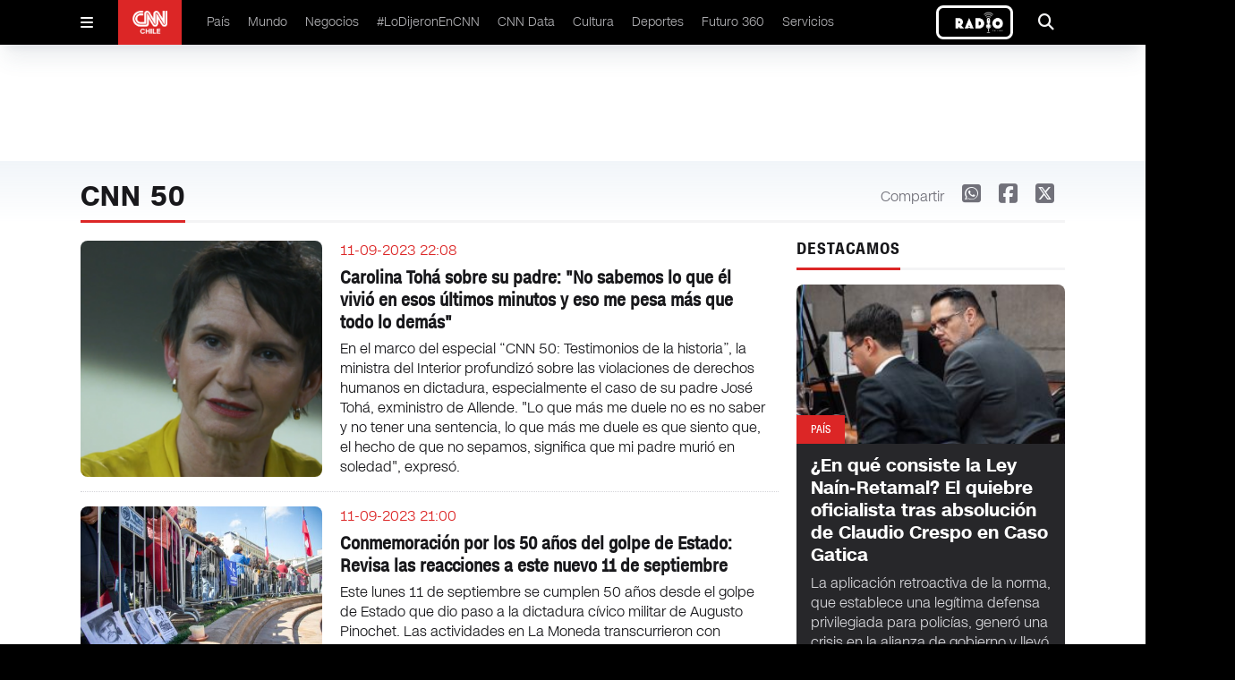

--- FILE ---
content_type: text/html; charset=UTF-8
request_url: https://www.cnnchile.com/category/cnn50/
body_size: 12029
content:
























































  























<!-- home,single,categories new templates -->


	



	






	
    
	
	






  

 	


























<!DOCTYPE html>
<html lang="en">

<head>
  <meta http-equiv="Content-Security-Policy" content="media-src * blob:;">
  <meta charset="UTF-8" />
  <meta name="viewport" content="width=device-width, initial-scale=1.0" />

  <link rel="stylesheet" href="/_templatesB/desktop/includes/assets/main.min.css?v=1.1.27">
  <link rel="stylesheet" href="https://cdnjs.cloudflare.com/ajax/libs/font-awesome/6.5.2/css/all.min.css" integrity="sha512-SnH5WK+bZxgPHs44uWIX+LLJAJ9/2PkPKZ5QiAj6Ta86w+fsb2TkcmfRyVX3pBnMFcV7oQPJkl9QevSCWr3W6A==" crossorigin="anonymous" referrerpolicy="no-referrer" />
  
  
  

  

  
  

  

    <title>CNN Chile</title>
    <meta name="description" content="Sigue la actualidad a través del portal de noticias de CNN Chile.">
    <meta name="author" content='CNN Chile' >
    <meta name="robots" content="nofollow">

    <!-- CARDS FACEBOOK -->
    <meta property="fb:app_id" content="331688796889910" />
    <meta property="og:locale" content="es_LA" />
    <meta property="article:author" content="https://www.facebook.com/cnnchile" />
    <meta property="og:type" content="article" />
    <meta property="og:image" content="https://www.cnnchile.com/_templates/globals/img/logo.png" />
    <meta property="fb:pages" content="" />
    <meta property="og:image:width" content="740" />
    <meta property="og:image:height" content="430" />
    <meta property="og:title" content="CNN Chile" />
    <meta property="og:description" content="Sigue la actualidad a través del portal de noticias de CNN Chile." />
    <meta property="og:url" content='https://www.cnnchile.com' />
    <meta property="og:site_name" content='CNN Chile' />
    <!-- CARDS TWITTER -->
    <meta name="twitter:card" content="summary_large_image"/>
    <meta name="twitter:description" content="Sigue la actualidad a través del portal de noticias de CNN Chile."/>
    <meta name="twitter:title" content="CNN Chile"/>
    <meta name="twitter:site" content="@CNNChile"/>
    <meta name="twitter:image:src" content="https://www.cnnchile.com/_templates/globals/img/logo.png"/>
    <meta name="twitter:creator" content="@CNNChile"/>

    <script type="application/ld+json">
      {
        "@context": "http://schema.org",
        "@type": "Organization",
        "url": "https://www.cnnchile.com",
        "logo": "https://www.cnnchile.com/_templatesB/desktop/includes/img/amp/logo.png",
        "sameAs": [
            "https://www.facebook.com/cnnchile",
            "https://www.instagram.com/cnnchile/",
            "https://twitter.com/cnnchile",
            "https://www.youtube.com/user/cnnchile"
          ]
      }
    </script>

  

  <meta name="google-adsense-account" content="ca-pub-7457155067339021">

  

  
    <link rel="next" href="https://www.cnnchile.com/category/cnn50/page/2/" />
  
  

  <meta name="theme-color" content="#CA0000">

  <!--Favicon--->
  <link rel="apple-touch-icon" sizes="57x57" href='/_templatesB/globals/img/favicon/apple-icon-57x57.png'>
  <!--<link rel="apple-touch-icon" sizes="60x60" href='/_templatesB/globals/img/favicon/apple-icon-60x60.png'>--><!--No esta en el sitio-->
  <link rel="apple-touch-icon" sizes="72x72" href='/_templatesB/globals/img/favicon/apple-icon-72x72.png'>
  <link rel="apple-touch-icon" sizes="76x76" href='/_templatesB/globals/img/favicon/apple-icon-76x76.png'>
  <link rel="apple-touch-icon" sizes="114x114" href='/_templatesB/globals/img/favicon/apple-icon-114x114.png'>
  <link rel="apple-touch-icon" sizes="120x120" href='/_templatesB/globals/img/favicon/apple-icon-120x120.png'>
  <link rel="apple-touch-icon" sizes="144x144" href='/_templatesB/globals/img/favicon/apple-icon-144x144.png'>
  <link rel="apple-touch-icon" sizes="152x152" href='/_templatesB/globals/img/favicon/apple-icon-152x152.png'>
  <link rel="apple-touch-icon" sizes="180x180" href='/_templatesB/globals/img/favicon/apple-icon-180x180.png'>
  <link rel="icon" type="image/png" sizes="192x192" href='/_templatesB/globals/img/favicon/android-icon-192x192.png'>
  <link rel="icon" type="image/png" sizes="32x32" href='/_templatesB/globals/img/favicon/favicon-32x32.png'>
  <link rel="icon" type="image/png" sizes="96x96" href='/_templatesB/globals/img/favicon/favicon-96x96.png'>
  <link rel="icon" type="image/png" sizes="16x16" href='/_templatesB/globals/img/favicon/favicon-16x16.png'>
  <link rel="manifest" href='/_templatesB/globals/img/favicon/manifest.json'>
  <meta name="msapplication-TileColor" content="#ffffff">
  <meta name="msapplication-TileImage" content='/_templatesB/globals/img/favicon/ms-icon-144x144.png'>
  <!-- <meta http-equiv="Content-Security-Policy" content="media-src 'self' blob:;"> -->
  
  

  <script src="https://securepubads.g.doubleclick.net/tag/js/gpt.js"></script>

  <!-- <script src=https://cnt.trvdp.com/js/2287/14631.js></script> -->


  <script>
    try{
        var related_count_post = [];
        related_count_post     = related_count_post.length;
        related_count_post     = related_count_post+1;//agregamos el post inicial (no viene en el json)
    }catch(err){
        related_count_post = 1;
    }
</script>


    <!---- CNN Chile: Section Front ----->
    <script>
        var dfp_metadata = {
            "domain" : "cnnchile.com",
            "platform" : "web",
            "region" : "latam",
            "country" : "chile",
            "brand" : "cnn",
            "previouspage" : "",
            "pageviewevent" : 1,
            "trackAction" : [],

            "contenttype": "other" 
        };
        dfp_metadata.trackAction.push({
            "type" : "pageview",
            "data" : {
                "domain" : "cnnchile.com",
                "platform" : "web",
                "region" : "latam",
                "country" : "chile",
                "brand" : "cnn",
                "previouspage" : "",
                "pageviewevent" : 1,
                "pageName" : "cnnchile.com/cnn50/",
                "section" : "cnn50",
                "contenttype" : "section front",
                "contenttitle" : "cnn50",
                "contentid" : "34325562"
            }
        });
    </script>




  

  <!-- GTM TURNER -->
  <script class="optanon-category-pf">(function(w,d,s,l,i){w[l]=w[l]||[];w[l].push({'gtm.start':
  new Date().getTime(),event:'gtm.js'});var f=d.getElementsByTagName(s)[0],
  j=d.createElement(s),dl=l!='dataLayer'?'&l='+l:'';j.async=true;j.src=
  'https://www.googletagmanager.com/gtm.js?id='+i+dl;f.parentNode.insertBefore(j,f);
  })(window,document,'script','dataLayer','GTM-5X9L3GZ');</script>
  <!-- End GTM TURNER -->

  <!-- Google Tag Manager -->
  <script>(function(w,d,s,l,i){w[l]=w[l]||[];w[l].push({'gtm.start':
  new Date().getTime(),event:'gtm.js'});var f=d.getElementsByTagName(s)[0],
  j=d.createElement(s),dl=l!='dataLayer'?'&l='+l:'';j.async=true;j.src=
  'https://www.googletagmanager.com/gtm.js?id='+i+dl;f.parentNode.insertBefore(j,f);
  })(window,document,'script','dataLayer','GTM-PBK3VP8V');</script>
  <!-- End Google Tag Manager -->

  

  <!-- Begin comScore Tag -->
  <script>
    var _comscore = _comscore || [];
    _comscore.push({
    c1: "2", c2: "6035711",
    options: {
        enableFirstPartyCookie: true,
        bypassUserConsentRequirementFor1PCookie: true
        }
    });
    (function() {
    var s = document.createElement("script"), el = document.getElementsByTagName("script")[0]; s.async = true;
    s.src = "https://sb.scorecardresearch.com/cs/6035711/beacon.js";
    el.parentNode.insertBefore(s, el);
    })();
  </script>





<!-- End comScore Tag -->

  <style>
    .responsive-video {
      height: 0;
      overflow: hidden;
      padding-bottom: 56.25%;
      position: relative;
    }
    .responsive-video embed, .responsive-video iframe, .responsive-video object, .responsive-video video {
      position: absolute;
      top: 0;
      left: 0;
      border: 0;
      width: 100%;
      height: 100%;
    }
    .u-text-uppercase{text-transform:uppercase!important}.u-text-capitalize{text-transform:capitalize!important}.u-text-italic{font-style:italic!important}
    iframe[src*="youtube"] { max-width: 100%; height: auto; aspect-ratio: 16/9;  }
    main .article-details .author .share .fa-square-x-twitter { font-size: 1.25rem; line-height: 1.75rem; cursor: pointer; }
    main .article-details .author .share .fa-square-x-twitter:hover { --tw-text-opacity: 1; color: #000;  }

    .the-single-box {
      border-top: 10px solid #282828;
      color: #282828;
      margin-bottom: 25px;
      margin-top: 25px;
    }
    .the-single-box__header {
      padding-bottom: 16px;
      padding-top: 16px;
    }
    .the-single-box__title {
      font-size: 24px;
      font-size: 1.5rem;
      font-weight: 700;
      margin-bottom: 20px;
      margin-top: 0;
      text-transform: uppercase;
    }
    .the-single-box__body {
      background-color: #eeeeed;
      padding: 30px 20px;
    }
    .the-single-box__subtitle {
      font-size: 27px;
      font-size: 1.6875rem;
      margin-bottom: 0;
      margin-top: 0;
    }
    .the-single-box__text>:first-child {
      margin-top: 0;
    }

    .the-single-box__text p {
      margin-bottom: 10px;
      margin-top: 10px;
      max-width: 100%;
    }
    #skyscraper-left,#skyscraper-right,main .content-ad-slot .slot {
      background-color: inherit;
    }
    main .content-ad-slot .slot,.ad_slot {
      height: auto;
    }
    @media (min-width: 640px){
      main .content-ad-slot .slot {
        height: auto;
      }
    }

    .wp-caption {
      max-width: 100% !important;
      width: 100% !important;
    }
    .u-bag{
      pointer-events: auto;
      width: -moz-fit-content;
      width: fit-content;
      border-radius: .375rem;
      --tw-bg-opacity: 1;
      background-color: rgb(220 38 38 / var(--tw-bg-opacity));
      padding: .375rem .75rem;
      font-family: cnn-sc-regular, sans-serif;
      font-size: .75rem;
      line-height: 1rem;
      --tw-text-opacity: 1;
      color: rgb(255 255 255 / var(--tw-text-opacity));
    }

    article .h2, main .article article h2, main .article-image .background article h2, main .article-list .poster-small article h2, main .article-dark article p, main .article-list .item article h2, main .article-list .section article p, main .article-dark article h2, main .content-on-air-bg-grid .information-details h2, main .content-on-air-bg-grid .information-details p{
      -webkit-line-clamp: initial !important;
    }

    .main-single-body p{
      margin-top: 1rem;
    }

    .rtb_subcategories{
      display: flex !important;
      flex-wrap: wrap !important;
    }

    .on-air-new {
      border: 3px solid white;
      border-radius: .5em
    }

    .the-single-box{
      border-top: none;
    }


  </style>
</head>

<body>

  <noscript>
    <img src="https://sb.scorecardresearch.com/p?c1=2&amp;c2=6035711&amp;cs_ucfr=1&amp;cv=3.9.1&amp;cj=1">
  </noscript>

  <!-- GTM TURNER  (noscript) -->
  <noscript><iframe src="https://www.googletagmanager.com/ns.html?id=GTM-5X9L3GZ"
  height="0" width="0" style="display:none;visibility:hidden"></iframe></noscript>
  <!-- End GTM TURNER (noscript) -->

  <!-- Google Tag Manager (noscript) -->
  <noscript><iframe src="https://www.googletagmanager.com/ns.html?id=GTM-PBK3VP8V"
    height="0" width="0" style="display:none;visibility:hidden"></iframe></noscript>
  <!-- End Google Tag Manager (noscript) -->

  <div id="fb-root"></div>
  <script>(function(d, s, id) {
    var js, fjs = d.getElementsByTagName(s)[0];
    if (d.getElementById(id)) return;
    js = d.createElement(s); js.id = id;
    js.src = '//connect.facebook.net/es_LA/sdk.js#xfbml=1&version=v2.11&appId=331688796889910';
    fjs.parentNode.insertBefore(js, fjs);
  }(document, 'script', 'facebook-jssdk'));</script>

  
    <div class="ad_slot" template="livebox"></div>
  

  <header id="header" class="site-header">

    <!-- Menu Movil -->
    <div class="mobile" id="mobile-menu">
      <div id="mobile-menu-button">
        <i class="fa-solid fa-bars"></i>
      </div>
      <div class="logo">
        <a href="/">
          <img src="/_templatesB/desktop/includes/image/cnn.png" alt="cnn logo" />
        </a>
      </div>
      
      <div class="on-air-new__wrapper">
        <a class="on-air-new" href="https://live.cnnchile.com/" target="_blank">
          <img src="/_templatesB/desktop/includes/image/radio.jpg" alt="Radio on line" class="on-air-new__image" height="30" />
        </a>
      </div>
          
    </div>

    <!-- Menu Movil Contenido -->
    <div class="mobile-content" id="mobile-menu-content">

      <form action='https://www.cnnchile.com/search/' class="search main-menu__search">
        <input class="main-menu-search__text" type="text" name="s" placeholder="Buscar..." />
        <button class="button" type="submit">
          <i class="fa-solid fa-magnifying-glass"></i>
        </button>
      </form>

      <nav class="menu">
        <div class="item">
          <a href="/pais/">País </a>
        </div>
        <div class="item">
          <a href="/mundo/">Mundo </a>
        </div>
        <div class="item">
          <a href="/negocios/">Negocios </a>
        </div>
        <div class="item">
          <a href="/lodijeronencnn/">#LoDijeronEnCNN  </a>
        </div>
        <div class="item">
          <a href="https://data.cnnchile.com/" target="_blank">CNN Data  </a>
        </div>
        <div class="item">
          <a href="/tag/cnn-tiempo/">CNN Tiempo </a>
        </div>
        <div class="item">
          <a href="/cultura/">Cultura </a>
        </div>
        <div class="item">
          <a href="/deportes/">Deportes </a>
        </div>
        <div class="item">
          <a href="/https://www.futuro360.com/" target="_blank">Futuro 360 </a>
        </div>
        <div class="item">
          <a href="/servicios/">Servicios </a>
        </div>
        <div class="item">
          <a href="/bits/">Bits </a>
        </div>
        <div class="item">
          <a href="/miradas/">Miradas </a>
        </div>
        <div class="item">
          <a href="/opinion/">Opinión</a>
        </div>

        <div class="item">
          <a href="/programas-completos/">Programas completos </a>
        </div>
        <div class="item">
          <a href="/page/en-vivo/">En Vivo </a>
        </div>
      </nav>

      <div class="logo">
        <div class="content">
          <img src="/_templatesB/desktop/includes/image/cnn.png" alt="cnn loog" />
        </div>
      </div>

      <div class="follow">
        Siguenos
      </div>

      <div class="follow-icons">
        <a href='https://www.facebook.com/cnnchile' target="_blank"><i class="fa-brands fa-facebook"></i></a>
        <a href='https://twitter.com/cnnchile' target="_blank"><i class="fa-brands fa-x-twitter"></i></a>
        <a href='https://www.instagram.com/cnnchile/' target="_blank"><i class="fa-brands fa-instagram"></i></a>
        <a href='https://www.youtube.com/user/cnnchile' target="_blank"><i class="fa-brands fa-youtube"></i></a>
      </div>

      <div class="description">
        
        © 2026 CNN Chile. Todos los derechos reservados.<br>
        CNN Sans ™ & © 2016 Cable News Network.
      </div>

    </div>

    <!-- Menu Desktop -->
    <div class="desktop desktop--alt">
      <div id="desktop-menu-button" class="desktop-menu-button">
        <i class="fa-solid fa-bars"></i>
      </div>

      <div class="logo">
        <a href="/"><img src="/_templatesB/desktop/includes/image/cnn.png" alt="cnn logo" /></a>
      </div>

      <nav class="menu">
        <li>
          <a href="/pais/">País </a>
        </li>
        <li>
          <a href="/mundo/">Mundo </a>
        </li>
        <li>
          <a href="/negocios/">Negocios </a>
        </li>
        <li>
          <a href="/lodijeronencnn/">#LoDijeronEnCNN  </a>
        </li>
        <li>
          <a href="https://data.cnnchile.com/" target="_blank">CNN Data  </a>
        </li>
        <li>
          <a href="/cultura/">Cultura </a>
        </li>
        <li>
          <a href="/deportes/">Deportes </a>
        </li>
        <li>
          <a href="https://www.futuro360.com/" target="_blank">Futuro 360 </a>
        </li>
        <li>
          <a href="/servicios/">Servicios </a>
        </li>
        <!-- <li>
          <a href="/opinion/">Opinión</a>
        </li> -->
        <!-- <li>
          <a href="/programas-completos/">Programas completos </a>
        </li> -->
      </nav>

      

      <a class="on-air-new" href="https://live.cnnchile.com/" target="_blank">
        <img src="/_templatesB/desktop/includes/image/radio.jpg" alt="Radio on line" class="on-air-new__image" height="30" />
      </a>


      <div id="desktop-search-ui" class="search-ui">
        <form action='https://www.cnnchile.com/search/' class="main-menu__search">
          <div class="search-text">
            <i class="fa-solid fa-magnifying-glass"></i>
            <input class="appearance-none main-menu-search__text" type="text" name="s" placeholder="Buscar..." />
          </div>
          <button type="submit" class="search-button">Buscar</button>
          <div onclick="seach_ui()" class="search-icon">
            <i class="fa-solid fa-xmark"></i>
          </div>
        </form>
      </div>

      <div onclick="seach_ui()" class="search">
        <i class="fa-solid fa-magnifying-glass"></i>
      </div>

    </div>

</header>

<main id="main">

  <!-- Barra Breaking News -->
<div class="breaking-news" style="display:none">
    <a href="liveblog.html">
      <div class="breaking-news-content">
        <div class="read">
          <i class="fa-solid fa-chevron-right"></i>
        </div>
        <div class="breaking">
          <i class="fa-solid fa-circle-exclamation"></i> <span>BREAKING NEWS</span>
        </div>
        <div class="description">
          Joe Biden asegura tener intención de postularse a la reelección en 2024
        </div>
      </div>
    </a>
</div>

<!-- Publicidad -->
<div class="content-ad-slot !-mb-5">
  <div class="slot">
    <div class="rtb_slot" style="width:970px;height:90px;" >
      <div class="ad_slot" template="rectangle"></div>
    </div>
  </div>
</div>
  <!-- Titulo Sección -->
  <div class="title-section">
    <div class="content">

      <!-- Publicidad -->
      <div id="skyscraper-left" class="content-ad-slot-skyscraper-left">
        <div class="rtb_slot">
          <div class="ad_slot" template="skyscraper"></div>
        </div>
      </div>

      <!-- Publicidad -->
      <div id="skyscraper-right" class="content-ad-slot-skyscraper-right">
        <div class="rtb_slot">
          <div class="ad_slot" template="skyscraper"></div>
        </div>
      </div>

      <!-- Información -->
      <div class="data">

        <div class="name">
           CNN 50        </div>

        <div class="icon-mobile">
          <i class="fa-solid fa-arrow-up-from-bracket"></i>
        </div>

        <div class="icon">
          <span>Compartir</span>
          <a href='http://web.whatsapp.com/send?text=https://www.cnnchile.com/cnn50/' data-share-network><i class="fa-brands fa-square-whatsapp"></i></a>
          <a href='https://www.facebook.com/sharer.php?u=https://www.cnnchile.com/cnn50/' data-share-network><i class="fa-brands fa-square-facebook"></i></a>
          <a href='https://twitter.com/share?url=https://www.cnnchile.com/cnn50/' data-share-network><i class="fa-brands fa-square-x-twitter"></i></a>
        </div>

      </div>
      
    </div>
  </div>

  <!-- Contenedor 1fr - 300px -->
  <div class="content-block-1fr-300">

    <!-- Listado de Noticias-->
    <div class="article-list">

              
          
          <div class="item section border-bottom">
            <figure>
                <a href="https://www.cnnchile.com/cnn50/carolina-toha-jose-toha-dictadura-exministro-salvador-allende_20230911/">
                    <img src="//media.cnnchile.com/sites/2/2023/09/CAROLINA-2-e1694469771629-532x300.png">
                </a>
            </figure>
            <article>
                                <h4>11-09-2023 22:08</h4>
                <h2>
                    <a href="https://www.cnnchile.com/cnn50/carolina-toha-jose-toha-dictadura-exministro-salvador-allende_20230911/">Carolina Tohá sobre su padre: "No sabemos lo que él vivió en esos últimos minutos y eso me pesa más que todo lo demás"                      
                    </a>
                </h2>
                <p>
                    <a href="https://www.cnnchile.com/cnn50/carolina-toha-jose-toha-dictadura-exministro-salvador-allende_20230911/">
                        En el marco del especial “CNN 50: Testimonios de la historia”, la ministra del Interior profundizó sobre las violaciones de derechos humanos en dictadura, especialmente el caso de su padre José Tohá, exministro de Allende. "Lo que más me duele no es no saber y no tener una sentencia, lo que más me duele es que siento que, el hecho de que no sepamos, significa que mi padre murió en soledad", expresó.                           
                    </a>
                </p>
            </article>
          </div>

        
          
          <div class="item section border-bottom">
            <figure>
                <a href="https://www.cnnchile.com/cnn50/conmemoracion-50-anos-golpe-estado_20230911/">
                    <img src="//media.cnnchile.com/sites/2/2023/09/CONMEMORACION-11-SEPT-479x320.jpg">
                </a>
            </figure>
            <article>
                                <h4>11-09-2023 21:00</h4>
                <h2>
                    <a href="https://www.cnnchile.com/cnn50/conmemoracion-50-anos-golpe-estado_20230911/">Conmemoración por los 50 años del golpe de Estado: Revisa las reacciones a este nuevo 11 de septiembre                      
                    </a>
                </h2>
                <p>
                    <a href="https://www.cnnchile.com/cnn50/conmemoracion-50-anos-golpe-estado_20230911/">
                        Este lunes 11 de septiembre se cumplen 50 años desde el golpe de Estado que dio paso a la dictadura cívico militar de Augusto Pinochet. Las actividades en La Moneda transcurrieron con tranquilidad y sin que se registraran desmanes.                           
                    </a>
                </p>
            </article>
          </div>

        
          
          <div class="item section border-bottom">
            <figure>
                <a href="https://www.cnnchile.com/cnn50/fernando-no-ha-vuelto-errores-identificacion-victimas-dictadura_20230910/">
                    <img src="//media.cnnchile.com/sites/2/2023/09/A_UNO_1126406-480x320.jpg">
                </a>
            </figure>
            <article>
                                <h4>10-09-2023 22:06</h4>
                <h2>
                    <a href="https://www.cnnchile.com/cnn50/fernando-no-ha-vuelto-errores-identificacion-victimas-dictadura_20230910/">Fernando no ha vuelto: Los errores en la identificación de las víctimas de la dictadura sepultadas en el Patio 29                      
                    </a>
                </h2>
                <p>
                    <a href="https://www.cnnchile.com/cnn50/fernando-no-ha-vuelto-errores-identificacion-victimas-dictadura_20230910/">
                        En 1991 un juez comenzó a investigar el lugar, ordenó la exhumación de las tumbas y el trabajo de arqueólogos forenses permitió encontrar los restos de 124 personas. Sin embargo, años más tarde se descubrió que los restos de más de 40 víctimas habían sido mal identificados.                           
                    </a>
                </p>
            </article>
          </div>

        
          
          <div class="item section border-bottom">
            <figure>
                <a href="https://www.cnnchile.com/cnn50/ivan-moreira-justifico-plenamente-11-septiembre_20230910/">
                    <img src="//media.cnnchile.com/sites/2/2023/09/Moreira-472x320.png">
                </a>
            </figure>
            <article>
                                <h4>10-09-2023 20:46</h4>
                <h2>
                    <a href="https://www.cnnchile.com/cnn50/ivan-moreira-justifico-plenamente-11-septiembre_20230910/">Iván Moreira por golpe de Estado: "Yo justifico plenamente el 11 de septiembre, no había de otra"                      
                    </a>
                </h2>
                <p>
                    <a href="https://www.cnnchile.com/cnn50/ivan-moreira-justifico-plenamente-11-septiembre_20230910/">
                        En conversación con el programa “CNN 50: Testimonios de la Historia”, el senador de la UDI, Iván Moreira, se refirió a la conmemoración de los 50 años del golpe de Estado. "Cuando hablan del 11 de septiembre, mire, si no hubiese habido un Allende, no hubiese habido un Pinochet", sostuvo.                            
                    </a>
                </p>
            </article>
          </div>

        
                        <!-- Publicidad -->
              <div class="content-ad-slot border-zinc-200 pb-4">
                <div class="flex h-[50px] sm:h-[90px] justify-center items-center">
                  <div class="rtb_slot" style="width:728px;height:90px;" >
                      <div class="ad_slot" template="horizontal_rectangle_mini"></div>
                  </div>
                </div>
              </div>
          
          <div class="item section border-bottom">
            <figure>
                <a href="https://www.cnnchile.com/cnn50/entrevista-andres-zaldivar-dc-luchar-dictadura_20230910/">
                    <img src="//media.cnnchile.com/sites/2/2023/09/andrés-zaldivar-504x320.jpg">
                </a>
            </figure>
            <article>
                                <h4>10-09-2023 19:01</h4>
                <h2>
                    <a href="https://www.cnnchile.com/cnn50/entrevista-andres-zaldivar-dc-luchar-dictadura_20230910/">Andrés Zaldívar: "Yo tengo la convicción de que la DC cumplió con su tarea de luchar contra la dictadura"                      
                    </a>
                </h2>
                <p>
                    <a href="https://www.cnnchile.com/cnn50/entrevista-andres-zaldivar-dc-luchar-dictadura_20230910/">
                        En conversación con el programa "CNN 50: Testimonios de la Historia", el senador de la Democracia Cristiana (DC) durante 1973 se refirió al golpe de Estado y a la posterior dictadura.                           
                    </a>
                </p>
            </article>
          </div>

        
          
          <div class="item section border-bottom">
            <figure>
                <a href="https://www.cnnchile.com/cnn50/un-golpe-al-futbol-la-historia-del-encuentro-entre-chile-y-la-urss_20230909/">
                    <img src="//media.cnnchile.com/sites/2/2023/09/golpe-de-estado-partido-chile-urss-532x296.png">
                </a>
            </figure>
            <article>
                                <h4>09-09-2023 22:16</h4>
                <h2>
                    <a href="https://www.cnnchile.com/cnn50/un-golpe-al-futbol-la-historia-del-encuentro-entre-chile-y-la-urss_20230909/">Un golpe al fútbol: La historia del encuentro entre Chile y la URSS                      
                    </a>
                </h2>
                <p>
                    <a href="https://www.cnnchile.com/cnn50/un-golpe-al-futbol-la-historia-del-encuentro-entre-chile-y-la-urss_20230909/">
                        Pocos saben que para 1973, tras el golpe de Estado, Chile debía disputar el repechaje del mundial de Alemania de 1974 ante la Unión Soviética. Finalmente, la historia de este partido, denominado "El partido de los valientes", se extendió por dos meses. En este reportaje especial de CNN Deportes, en la conmemoración de los 50 años del golpe de Estado, conversamos con los protagonistas y con imágenes inéditas de este encuentro, recreamos la historia.                             
                    </a>
                </p>
            </article>
          </div>

        
          
          <div class="item section border-bottom">
            <figure>
                <a href="https://www.cnnchile.com/cnn50/carlos-larrain-la-memoria-tiene-que-ser-completa_20230909/">
                    <img src="//media.cnnchile.com/sites/2/2023/09/CARLOS-LARRAIN--532x320.png">
                </a>
            </figure>
            <article>
                                <h4>09-09-2023 18:27</h4>
                <h2>
                    <a href="https://www.cnnchile.com/cnn50/carlos-larrain-la-memoria-tiene-que-ser-completa_20230909/">Carlos Larraín y 50 años del golpe de Estado: "La memoria tiene que ser completa o no es memoria"                      
                    </a>
                </h2>
                <p>
                    <a href="https://www.cnnchile.com/cnn50/carlos-larrain-la-memoria-tiene-que-ser-completa_20230909/">
                        En conversación con el programa "CNN 50: Testimonios de la Historia", el exsenador y expresidente de Renovación Nacional (RN), Carlos Larraín, se refirió a la conmemoración de los 50 años del golpe de Estado. "La memoria tiene que ser completa o no es memoria", dijo en diálogo con Fresia Soltof.                           
                    </a>
                </p>
            </article>
          </div>

        
          
          <div class="item section border-bottom">
            <figure>
                <a href="https://www.cnnchile.com/cnn50/victor-perez-golpe-de-estado-salvador-allende-augusto-pinochet_20230907/">
                    <img src="//media.cnnchile.com/sites/2/2023/09/Captura-de-pantalla-2023-09-07-215648-e1694134685267-532x299.png">
                </a>
            </figure>
            <article>
                                <h4>07-09-2023 23:04</h4>
                <h2>
                    <a href="https://www.cnnchile.com/cnn50/victor-perez-golpe-de-estado-salvador-allende-augusto-pinochet_20230907/">Víctor Pérez y el golpe de Estado: "Le digo a la izquierda que tenga cuidado, ya que ellos traicionaron a Allende"                      
                    </a>
                </h2>
                <p>
                    <a href="https://www.cnnchile.com/cnn50/victor-perez-golpe-de-estado-salvador-allende-augusto-pinochet_20230907/">
                        En el marco del especial “CNN 50: Testimonios de la historia”, el histórico militante de la UDI y exministro del Interior de Sebastián Piñera se refirió al quiebre de la democracia. "Uno lo tiene que mirar con mucha claridad, un sector en ese clímax violento de enfrentamiento fue derrotado, y fue la izquierda. ¿Fueron víctimas? Sí, pero pudieron ser victimarios", señaló.                           
                    </a>
                </p>
            </article>
          </div>

        
                        <!-- Publicidad -->
              <div class="content-ad-slot border-zinc-200 pb-4">
                <div class="flex h-[50px] sm:h-[90px] justify-center items-center">
                  <div class="rtb_slot" style="width:728px;height:90px;" >
                      <div class="ad_slot" template="horizontal_rectangle_mini"></div>
                  </div>
                </div>
              </div>
          
          <div class="item section border-bottom">
            <figure>
                <a href="https://www.cnnchile.com/cnn50/reportaje-huella-victor-jara_20230907/">
                    <img src="//media.cnnchile.com/sites/2/2023/09/VICTOR-JARA1-1-e1694138267808-532x299.jpg">
                </a>
            </figure>
            <article>
                                <h4>07-09-2023 22:54</h4>
                <h2>
                    <a href="https://www.cnnchile.com/cnn50/reportaje-huella-victor-jara_20230907/">CNN 50: La imborrable huella de Víctor Jara                      
                    </a>
                </h2>
                <p>
                    <a href="https://www.cnnchile.com/cnn50/reportaje-huella-victor-jara_20230907/">
                        El legado de Víctor Jara es de aquellos que trascienden. "Eterno", lo llamó Nelson Villagra, amigo de Víctor desde la Escuela de Teatro. Una figura que marca la cultura chilena y que también ha sido recogido en grandes artistas de talla mundial.                           
                    </a>
                </p>
            </article>
          </div>

        
          
          <div class="item section border-bottom">
            <figure>
                <a href="https://www.cnnchile.com/cnn50/perez-yoma-y-detencion-a-manuel-contreras-pinochet-fue-a-visitarme-tres-veces-para-argumentarme-que-no-podia-ir-preso_20230907/">
                    <img src="//media.cnnchile.com/sites/2/2023/09/edmundo-perez-yoma--497x320.png">
                </a>
            </figure>
            <article>
                                <h4>07-09-2023 21:57</h4>
                <h2>
                    <a href="https://www.cnnchile.com/cnn50/perez-yoma-y-detencion-a-manuel-contreras-pinochet-fue-a-visitarme-tres-veces-para-argumentarme-que-no-podia-ir-preso_20230907/">Pérez Yoma y detención a Manuel Contreras: "Pinochet fue a visitarme tres veces para argumentarme que no podía ir preso"                      
                    </a>
                </h2>
                <p>
                    <a href="https://www.cnnchile.com/cnn50/perez-yoma-y-detencion-a-manuel-contreras-pinochet-fue-a-visitarme-tres-veces-para-argumentarme-que-no-podia-ir-preso_20230907/">
                        En conversación con Fernando Paulsen y en un nuevo capítulo de "CNN 50: Testimonios de la historia", el exministro recordó sus inicios a la cabeza del Ministerio de Defensa, tras suceder a Patricio Rojas en el cargo. Al mando de la cartera debió enfrentar la salida del general de Carabineros, Rodolfo Stange y la detención del exjefe de la Dirección de Inteligencia Nacional (DINA), Manuel Contreras.                            
                    </a>
                </p>
            </article>
          </div>

        
          
          <div class="item section border-bottom">
            <figure>
                <a href="https://www.cnnchile.com/cnn50/reportaje-cnn-50-relatos-golpe-estado_20230904/">
                    <img src="//media.cnnchile.com/sites/2/2023/09/RELATOS-DEL-GOLPE-480x320.jpg">
                </a>
            </figure>
            <article>
                                <h4>04-09-2023 12:44</h4>
                <h2>
                    <a href="https://www.cnnchile.com/cnn50/reportaje-cnn-50-relatos-golpe-estado_20230904/">CNN 50: Relatos del golpe de Estado                      
                    </a>
                </h2>
                <p>
                    <a href="https://www.cnnchile.com/cnn50/reportaje-cnn-50-relatos-golpe-estado_20230904/">
                        En el marco de los 50 años del golpe, recogimos testimonios de protagonistas de la época para saber cómo vivieron el ambiente previo y posterior al 11 de septiembre de 1973.                            
                    </a>
                </p>
            </article>
          </div>

        
          
          <div class="item section border-bottom">
            <figure>
                <a href="https://www.cnnchile.com/cnn50/historiador-salvador-allende-unidad-popular-partidos_20230903/">
                    <img src="//media.cnnchile.com/sites/2/2018/09/salvador-allende-abc-kEH-620x349@abc-532x300.jpg">
                </a>
            </figure>
            <article>
                                <h4>03-09-2023 21:37</h4>
                <h2>
                    <a href="https://www.cnnchile.com/cnn50/historiador-salvador-allende-unidad-popular-partidos_20230903/">Alejandro San Francisco y la relación de Allende con los partidos de la UP: "Es mucho más rescatado después de muerto"                      
                    </a>
                </h2>
                <p>
                    <a href="https://www.cnnchile.com/cnn50/historiador-salvador-allende-unidad-popular-partidos_20230903/">
                        En el marco del especial "CNN 50: Diálogos", el historiador de la Universidad Católica, Alejandro San Francisco, analizó la relación entre el expresidente Salvador Allende y las fuerzas políticas que formaron parte de la UP. "Allende sufrió una cantidad de humillaciones por parte de la izquierda, la UP y de su propio partido hasta el 11 de septiembre de 1973", señaló.                           
                    </a>
                </p>
            </article>
          </div>

              

      <br /><div class="pagination">
                    <div class="totals"><i class="fa-regular fa-file"></i>Página 1 de 3</div>
                    <a href="https://www.cnnchile.com/category/cnn50/page/1/" class="button"><i class="fa-solid fa-angle-left"></i><span>Anterior</span></a><a href="https://www.cnnchile.com/category/cnn50/page/2/" class="button"><span>Siguiente</span><i class="fa-solid fa-angle-right"></i></a>
                </div>
    </div>

    <!-- Columna Derecha -->
    <div class="space-y-4">

      <!-- Titulo -->
        <div class="title">
          <h2>DESTACAMOS</h2>
          <h3></h3>
        </div>

      
          
            <!-- Destacado Oscuro -->
            <div class="article-dark">
              <figure>
                <span class="u-text-uppercase">País</span>
                <img src="//media.cnnchile.com/sites/2/2026/01/El-quiebre-oficialista-tras-absolución-de-Claudio-Crespo-en-Caso-Gatica-256x152.jpg" alt="¿En qué consiste la Ley Naín-Retamal? El quiebre oficialista tras absolución de Claudio Crespo en Caso Gatica" />
              </figure>
              <article class="medium">
                <a href="https://www.cnnchile.com/pais/en-que-consiste-la-ley-nain-retamal-el-quiebre-oficialista-tras-absolucion-de-claudio-crespo-en-caso-gatica_20260114/">
                  <h2 class="u-ff-cnn-sans-display u-fw-700">¿En qué consiste la Ley Naín-Retamal? El quiebre oficialista tras absolución de Claudio Crespo en Caso Gatica</h2>
                </a>
                <p>La aplicación retroactiva de la norma, que establece una legítima defensa privilegiada para policías, generó una crisis en la alianza de gobierno y llevó al PS a congelar su participación.</p>
              </article>
            </div>

          
        
      <div class="flex justify-center items-center">
        <div class="rtb_slot">
          <div class="ad_slot" template="square"></div>
        </div>
      </div>

      
          <!-- Titulo -->
          <div class="title">
            <h2>LO ÚLTIMO</h2>
          </div>

                      
              <!-- Destacado -->
              <div class="article border-bottom">
                <figure>
                  <span class="u-text-uppercase">Cultura</span>
                  <img src="//media.cnnchile.com/sites/2/2026/01/Diseño-sin-título-1-1-532x299.jpg" alt="Festival de Las Condes 2026: Todo lo que debes saber sobre fechas, entradas y artistas" />
                </figure>
                <article class="medium">
                  <a href="https://www.cnnchile.com/cultura/festival-de-las-condes-2026-todo-lo-que-debes-saber-sobre-fechas-entradas-y-artistas_20260117/">
                    <h2 class="u-ff-cnn-sans-display u-fw-700">Festival de Las Condes 2026: Todo lo que debes saber sobre fechas, entradas y artistas</h2>
                  </a>
                </article>
              </div>

                                                                                                                                    
          <!-- Relacionados -->
          <div class="article-list">

                                                    
                <div class="item poster-small border-bottom">
                  <figure>
                    <a href="https://www.cnnchile.com/pais/felipe-berrios-renuncia-a-la-compania-de-jesus-es-evidente-que-se-rompio-la-hermandad-que-existia_20260117/">
                      <img src="//media.cnnchile.com/sites/2/2026/01/A_UNO_447212-e1768672634879-256x152.jpg" alt="Felipe Berríos renuncia a la Compañía de Jesús: “Es evidente que se rompió la hermandad que existía”" />
                    </a>
                    </figure>
                  <article>
                    <h3 class="u-text-uppercase">
                      <a href="https://www.cnnchile.com/pais/felipe-berrios-renuncia-a-la-compania-de-jesus-es-evidente-que-se-rompio-la-hermandad-que-existia_20260117/">País</a>
                    </h3>
                    <a href="https://www.cnnchile.com/pais/felipe-berrios-renuncia-a-la-compania-de-jesus-es-evidente-que-se-rompio-la-hermandad-que-existia_20260117/">
                      <h2 class="u-ff-cnn-sans-display u-fw-400">Felipe Berríos renuncia a la Compañía de Jesús: “Es evidente que se rompió la hermandad que existía”</h2>
                    </a>
                  </article>
                </div>
                                        
                <div class="item poster-small border-bottom">
                  <figure>
                    <a href="https://www.cnnchile.com/mundo/delcy-rodriguez-reconfigura-su-gabinete-y-designa-a-tres-nuevos-ministros-en-venezuela_20260117/">
                      <img src="//media.cnnchile.com/sites/2/2026/01/gettyimages-2187504941-e1768669112776-256x152.jpg" alt="Delcy Rodríguez reconfigura su gabinete y designa a tres nuevos ministros en Venezuela" />
                    </a>
                    </figure>
                  <article>
                    <h3 class="u-text-uppercase">
                      <a href="https://www.cnnchile.com/mundo/delcy-rodriguez-reconfigura-su-gabinete-y-designa-a-tres-nuevos-ministros-en-venezuela_20260117/">Mundo</a>
                    </h3>
                    <a href="https://www.cnnchile.com/mundo/delcy-rodriguez-reconfigura-su-gabinete-y-designa-a-tres-nuevos-ministros-en-venezuela_20260117/">
                      <h2 class="u-ff-cnn-sans-display u-fw-400">Delcy Rodríguez reconfigura su gabinete y designa a tres nuevos ministros en Venezuela</h2>
                    </a>
                  </article>
                </div>
                                        
                <div class="item poster-small border-bottom">
                  <figure>
                    <a href="https://www.cnnchile.com/pais/estafa-con-sandwichs-empresario-gastronomico-rancagua-el-chaday-fue-acusado-de-fraude-de-mas-de-1-400-millones-en-impuestos_20260117/">
                      <img src="//media.cnnchile.com/sites/2/2026/01/A_UNO_719875-256x152.jpg" alt="¿Estafa con sandwichs? Empresario gastronómico fue acusado de fraude de más de $1.400 millones en impuestos" />
                    </a>
                    </figure>
                  <article>
                    <h3 class="u-text-uppercase">
                      <a href="https://www.cnnchile.com/pais/estafa-con-sandwichs-empresario-gastronomico-rancagua-el-chaday-fue-acusado-de-fraude-de-mas-de-1-400-millones-en-impuestos_20260117/">País</a>
                    </h3>
                    <a href="https://www.cnnchile.com/pais/estafa-con-sandwichs-empresario-gastronomico-rancagua-el-chaday-fue-acusado-de-fraude-de-mas-de-1-400-millones-en-impuestos_20260117/">
                      <h2 class="u-ff-cnn-sans-display u-fw-400">¿Estafa con sandwichs? Empresario gastronómico fue acusado de fraude de más de $1.400 millones en impuestos</h2>
                    </a>
                  </article>
                </div>
                                        
                <div class="item poster-small border-bottom">
                  <figure>
                    <a href="https://www.cnnchile.com/mundo/delcy-rodriguez-quita-del-gabinete-de-venezuela-al-empresario-alex-saab-cercano-a-maduro_20260117/">
                      <img src="//media.cnnchile.com/sites/2/2026/01/cnne-1768749-alex-saab-ok-e1768666700826-256x152.jpg" alt="Delcy Rodríguez quita del gabinete de Venezuela al empresario Alex Saab, cercano a Maduro" />
                    </a>
                    </figure>
                  <article>
                    <h3 class="u-text-uppercase">
                      <a href="https://www.cnnchile.com/mundo/delcy-rodriguez-quita-del-gabinete-de-venezuela-al-empresario-alex-saab-cercano-a-maduro_20260117/">Mundo</a>
                    </h3>
                    <a href="https://www.cnnchile.com/mundo/delcy-rodriguez-quita-del-gabinete-de-venezuela-al-empresario-alex-saab-cercano-a-maduro_20260117/">
                      <h2 class="u-ff-cnn-sans-display u-fw-400">Delcy Rodríguez quita del gabinete de Venezuela al empresario Alex Saab, cercano a Maduro</h2>
                    </a>
                  </article>
                </div>
                                        
                <div class="item poster-small border-bottom">
                  <figure>
                    <a href="https://www.cnnchile.com/tendencias/video-del-patito-en-mall-plaza-oeste-influencer-mall-y-mujer-involucrada-entregan-sus-versiones_20260117/">
                      <img src="//media.cnnchile.com/sites/2/2026/01/Diseño-sin-título-1-256x152.jpg" alt="Video del patito en Mall Plaza Oeste: Influencer, mall y mujer involucrada entregan sus versiones" />
                    </a>
                    </figure>
                  <article>
                    <h3 class="u-text-uppercase">
                      <a href="https://www.cnnchile.com/tendencias/video-del-patito-en-mall-plaza-oeste-influencer-mall-y-mujer-involucrada-entregan-sus-versiones_20260117/">Tendencias</a>
                    </h3>
                    <a href="https://www.cnnchile.com/tendencias/video-del-patito-en-mall-plaza-oeste-influencer-mall-y-mujer-involucrada-entregan-sus-versiones_20260117/">
                      <h2 class="u-ff-cnn-sans-display u-fw-400">Video del patito en Mall Plaza Oeste: Influencer, mall y mujer involucrada entregan sus versiones</h2>
                    </a>
                  </article>
                </div>
                                    </div>

        
      <div class="flex justify-center items-center">
        <div class="rtb_slot">
          <div class="ad_slot" template="square"></div>
        </div>
      </div>

    </div>

  </div>

  <!-- Publicidad -->
  <div class="content-ad-slot !-mb-5">
    <div class="slot">
      <div class="rtb_slot" style="width:970px;height:90px;" >
        <div class="ad_slot" template="rectangle"></div>
      </div>
    </div>
  </div>

  <!-- Bloque de Programas -->
<div class="content" style="display: none;">

    <!-- Titulo -->
    <div class="title">
      <h2>PROGRAMAS DE TV</h2>
      <h3>
        <a href="notas.html">
          VER MÁS <i class="fa-solid fa-circle-plus"></i>
        </a>
      </h3>
    </div>

    <!-- Programas -->
    <div class="tv-shows">

      <div class="show">
        <h2>TOLERANCIA CERO</h2>
        <h4><i class="fa-regular fa-clock"></i> DOMINGOS 22:30</h4>
        <img src="https://1.bp.blogspot.com/_d_IZbuJtMRU/S5pAlWsrV1I/AAAAAAAABQo/swoYaPcpdlw/s400/rincon2.jpg" />
        <h3>Daniel Matamala</h3>
      </div>

      <div class="show">
        <h2>AQUÍ SE DEBATE</h2>
        <h4><i class="fa-regular fa-clock"></i> LUNES A VIERNES 22:30</h4>
        <img src="https://1.bp.blogspot.com/_d_IZbuJtMRU/S5pAlWsrV1I/AAAAAAAABQo/swoYaPcpdlw/s400/rincon2.jpg" />
        <h3>Monica Rincón</h3>
      </div>

      <div class="show">
        <h2>HOY ES NOTICIA</h2>
        <h4><i class="fa-regular fa-clock"></i> MARTES Y JUEVES 19:00</h4>
        <img src="https://1.bp.blogspot.com/_d_IZbuJtMRU/S5pAlWsrV1I/AAAAAAAABQo/swoYaPcpdlw/s400/rincon2.jpg" />
        <h3>Matilde Burgos</h3>
      </div>

      <div class="show">
        <h2>ÚLTIMA MIRADA</h2>
        <h4><i class="fa-regular fa-clock"></i> LUNES A VIERNES 23:30</h4>
        <img src="https://1.bp.blogspot.com/_d_IZbuJtMRU/S5pAlWsrV1I/AAAAAAAABQo/swoYaPcpdlw/s400/rincon2.jpg" />
        <h3>Fernando Paulsen</h3>
      </div>

      <div class="show">
        <h2>AGENDA ECONÓMICA</h2>
        <h4><i class="fa-regular fa-clock"></i> MIERCOLES 18:00</h4>
        <img src="https://1.bp.blogspot.com/_d_IZbuJtMRU/S5pAlWsrV1I/AAAAAAAABQo/swoYaPcpdlw/s400/rincon2.jpg" />
        <h3>Nicolás Paut</h3>
      </div>

    </div>

</div>    
</main>

<!-- Footer -->
<footer id="footer">

    <div class="content">

      <div class="logo">
        <div class="logo-line"></div>
        <div class="logo-image">
          <a href="index.html">
            <img src="/_templatesB/desktop/includes/image/cnn.png" alt="cnn logo" />
          </a>
        </div>
      </div>

      <nav class="menu">
        <li><a href="mailto:comercial@cnnchile.com">Área Comercial</a></li>
        <!-- <li>
          <a href="/pais/">País </a>
        </li>
        <li>
          <a href="/mundo/">Mundo </a>
        </li>
        <li>
          <a href="/economia/">Economía </a>
        </li>
        <li>
          <a href="/lodijeronencnn/">#LoDijeronEnCNN  </a>
        </li>
        <li>
          <a href="/cultura/">Cultura </a>
        </li>
        <li>
          <a href="/deportes/">Deportes </a>
        </li>
        <li>
          <a href="https://www.futuro360.com/" target="_blank">Futuro 360 </a>
        </li>
        <li>
          <a href="/bits/">Bits </a>
        </li>
        <li>
          <a href="/opinion/">Opinión</a>
        </li>
        <li>
          <a href="/programas-completos/">Programas completos </a>
        </li> -->
        <li>
          <a href="https://live.cnnchile.com/" target="_blank">En Vivo </a>
        </li>
        <li>
          <a href="/page/nosotros/">Nosotros </a>
        </li>
        <!-- <li>
          <a href="mailto:mesacnnchile@turner.com">Contacto </a>
        </li> -->
        <li>
          <a href="/page/politica-de-privacidad/">Política de privacidad </a>
        </li>
        <li>
          <a href="/page/terminos-y-condiciones/">Términos y condiciones </a>
        </li>
        <li>
          <a href="https://tarifas.servel.cl/visualizar/e60424d1c5a389c370fa95e88a2d7c86cbadee19" target="_blank"> Publicidad Servel CNN Chile Digital </a>
        </li>
        <li>
          <a href="https://tarifas.servel.cl/visualizar/958aa9b370aec03276bb153e78296ce515a90b84" target="_blank"> Publicidad Servel CNN Chile Radio </a>
        </li>



       
      </nav>

      <div class="social">
        <a href='https://www.facebook.com/cnnchile' target="_blank"><i class="fa-brands fa-facebook"></i></a>
        <a href='https://twitter.com/cnnchile' target="_blank"><i class="fa-brands fa-x-twitter"></i></a>
        <a href='https://www.instagram.com/cnnchile/' target="_blank"><i class="fa-brands fa-instagram"></i></a>
        <a href='https://www.youtube.com/user/cnnchile' target="_blank"><i class="fa-brands fa-youtube"></i></a>
      </div>

      <div class="description">
        
        © 2026 CNN Chile. Todos los derechos reservados.<br>
        CNN Sans ™ & © 2016 Cable News Network.
      </div>

    </div>

</footer>

<!-- Base Script -->
<script type="text/javascript" src="/_templatesB/desktop/includes/cnn.js?v=1.1.27"></script>

<script type="text/javascript" src="/_templatesB/desktop/includes/js/libs/handlebars.min-v4.7.6.js"></script>

<script>
    var global_url_count       = '//count.cnnchile.com/';
    var global_url_json_static = '';
    var global_name_site       = 'CNN Chile';

    var global_domain_search = 'https://www.cnnchile.com/search/';
    var global_domain        = 'https://www.cnnchile.com';
    var global_placeholder   = 'https://www.cnnchile.com/_templatesB/globals/img/placeholder.png';
    var global_rudo_url      = '//rudo.video';

    
</script>

<script type="text/javascript" src="/_templatesB/desktop/includes/js/externos/ads.js?v=1.1.27"></script>

<script src="https://ajax.googleapis.com/ajax/libs/jquery/3.3.1/jquery.min.js"></script>

<script type="text/javascript" src="/_templatesB/desktop/includes/js/functionalities.js?v=1.1.27"></script>



<script id="tags_posts_template" type="text/x-handlebars-template">
    <div class="tags" style="display: flex;flex-wrap: wrap;">
        <h2><i class="fa-solid fa-tag"></i> TAGS</h2>
        {{#each post_tags}}
            <a href="/tag/{{slug}}/" class="item">{{{name}}}</a>
        {{/each}}
    </div>
</script>

<script id="embed-rudo-template" type="text/x-handlebars-template">
    <div class="responsive-video">
        <iframe
            id="vrudo"
            class="vrudo"
            src="{{{url}}}"
            width="{{width}}"
            height="{{height}}"
            allowscriptaccess="always"
            allowfullscreen="true"
            webkitallowfullscreen="true"
            frameborder="0"
            scrolling="no"
            allow="autoplay" >
        </iframe>
    </div>
</script>

<script id="related-posts-template" type="text/x-handlebars-template">
    
    <!-- Titulo -->
    <div class="title">
        <h2>RELACIONADOS</h2>
        <!-- <h3>
        <a href="notas.html">
            VER MÁS <i class="fa-solid fa-circle-plus"></i>
        </a>
        </h3> -->
    </div>

    <!-- Notas Relacionadas -->
    <div class="slider">

        {{#each posts}}
            <div class="article-image slider-big-item aspect-square sm:aspect-video">
                <a href="/{{post_link}}">
                    {{#if image_src}}
                        <img src="https://media.cnnchile.com{{image_src}}" alt="{{post_title}}">
                    {{else}}
                        <img src="https://www.cnnchile.com/_templatesB/globals/img/placeholder.png" alt="nota">
                    {{/if}}
                </a>
                <div class="background" style="pointer-events: none;">
                    <article>
                        {{#if tag_primario}}
                            <span><a class="u-text-uppercase" style="pointer-events: auto;" href="/tag/{{tag_primario.slug}}/">{{{tag_primario.name}}}</a></span>
                        {{/if}}
                        <h2>{{{post_title}}}</h2>
                    </article>
                </div>
            </div>
        {{/each}}

    </div>
</script>

</body>

</html>

--- FILE ---
content_type: text/html; charset=utf-8
request_url: https://www.google.com/recaptcha/api2/aframe
body_size: 224
content:
<!DOCTYPE HTML><html><head><meta http-equiv="content-type" content="text/html; charset=UTF-8"></head><body><script nonce="UIyN1O6oXkQu7ouXvpInqQ">/** Anti-fraud and anti-abuse applications only. See google.com/recaptcha */ try{var clients={'sodar':'https://pagead2.googlesyndication.com/pagead/sodar?'};window.addEventListener("message",function(a){try{if(a.source===window.parent){var b=JSON.parse(a.data);var c=clients[b['id']];if(c){var d=document.createElement('img');d.src=c+b['params']+'&rc='+(localStorage.getItem("rc::a")?sessionStorage.getItem("rc::b"):"");window.document.body.appendChild(d);sessionStorage.setItem("rc::e",parseInt(sessionStorage.getItem("rc::e")||0)+1);localStorage.setItem("rc::h",'1768676901292');}}}catch(b){}});window.parent.postMessage("_grecaptcha_ready", "*");}catch(b){}</script></body></html>